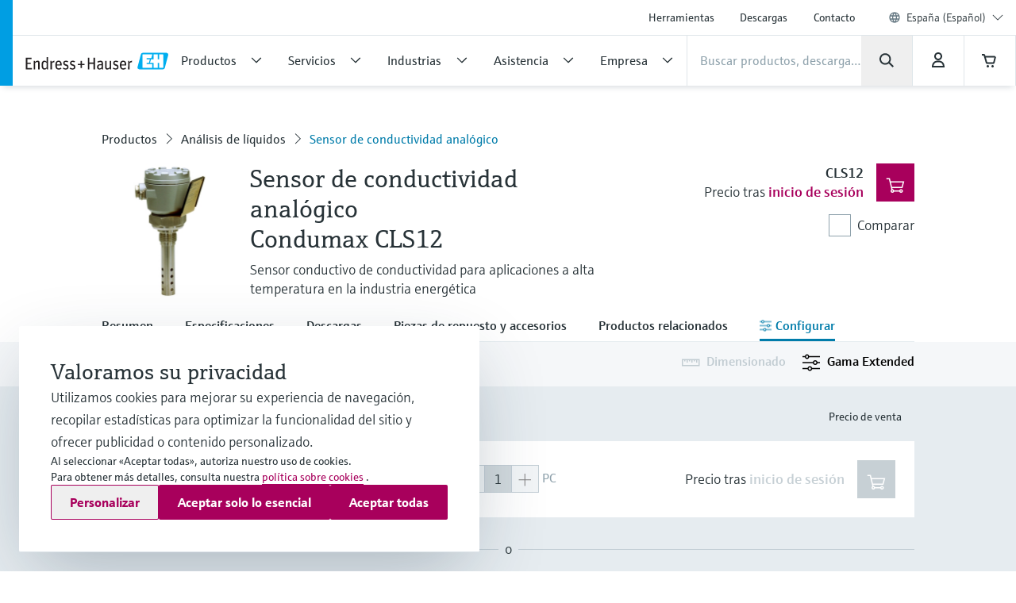

--- FILE ---
content_type: text/css
request_url: https://www.es.endress.com/EH-ICONFONT-3.9-21-NOV-2023/EH-ICONFONT-3.9_21-NOV-2023/styles.css?v=11
body_size: 3466
content:
@charset "UTF-8";

@font-face {
  font-family: "eh-iconset-30";
  src:url("fonts/eh-iconset-30.eot");
  src:url("fonts/eh-iconset-30.eot?#iefix") format("embedded-opentype"),
    url("fonts/eh-iconset-30.woff") format("woff"),
    url("fonts/eh-iconset-30.ttf") format("truetype"),
    url("fonts/eh-iconset-30.svg#eh-iconset-30") format("svg");
  font-weight: normal;
  font-style: normal;

}

[data-eh-icon]:after,
[data-eh-icon]:before,
[data-icon]:after,
[data-icon]:before {
  font-family: "eh-iconset-30" !important;
  content: attr(data-icon);
  font-style: normal !important;
  font-weight: normal !important;
  font-variant: normal !important;
  text-transform: none !important;
  speak: none;
  line-height: 1;
  -webkit-font-smoothing: antialiased;
  -moz-osx-font-smoothing: grayscale;
}

[class^="eh-icon"]:after,
[class*=" eh-icon"]:after,
[class^="eh-icon"]:before,
[class*=" eh-icon"]:before,
[class^="icon-"]:after,
[class*=" icon-"]:after,
[class^="icon-"]:before,
[class*=" icon-"]:before {
  font-family: "eh-iconset-30" !important;
  font-style: normal !important;
  font-weight: normal !important;
  font-variant: normal !important;
  text-transform: none !important;
  speak: none;
  line-height: 1;
  -webkit-font-smoothing: antialiased;
  -moz-osx-font-smoothing: grayscale;
}

.icon-eh-supplement-0:before {
  content: "\e229";
}
.icon-eh-supplement-0-superscript:before {
  content: "\e228";
}
.icon-eh-supplement-1:before {
  content: "\e231";
}
.icon-eh-supplement-1-superscript:before {
  content: "\e230";
}
.icon-eh-supplement-2:before {
  content: "\e233";
}
.icon-eh-supplement-2-superscript:before {
  content: "\e232";
}
.icon-eh-supplement-3:before {
  content: "\e235";
}
.icon-eh-supplement-3-superscript:before {
  content: "\e234";
}
.icon-eh-supplement-4:before {
  content: "\e237";
}
.icon-eh-supplement-4-superscript:before {
  content: "\e236";
}
.icon-eh-supplement-5:before {
  content: "\e239";
}
.icon-eh-supplement-5-superscript:before {
  content: "\e238";
}
.icon-eh-supplement-6:before {
  content: "\e241";
}
.icon-eh-supplement-6-superscript:before {
  content: "\e240";
}
.icon-eh-supplement-7:before {
  content: "\e243";
}
.icon-eh-supplement-7-superscript:before {
  content: "\e242";
}
.icon-eh-supplement-8:before {
  content: "\e245";
}
.icon-eh-supplement-8-superscript:before {
  content: "\e244";
}
.icon-eh-supplement-9:before {
  content: "\e247";
}
.icon-eh-supplement-9-superscript:before {
  content: "\e246";
}
.icon-eh-acceptance-rate:before {
  content: "\e070";
}
.icon-eh-add:before {
  content: "\e045";
}
.icon-eh-add-cart:before {
  content: "\e046";
}
.icon-eh-add-row-above:before {
  content: "\e071";
}
.icon-eh-add-row-below:before {
  content: "\e072";
}
.icon-eh-amplitude:before {
  content: "\e073";
}
.icon-eh-app-settings:before {
  content: "\e047";
}
.icon-eh-application:before {
  content: "\e048";
}
.icon-eh-approval:before {
  content: "\e049";
}
.icon-eh-arrow-down:before {
  content: "\e04a";
}
.icon-eh-arrow-left:before {
  content: "\e04b";
}
.icon-eh-arrow-long-down:before {
  content: "\e074";
}
.icon-eh-arrow-long-left:before {
  content: "\e075";
}
.icon-eh-arrow-long-right:before {
  content: "\e076";
}
.icon-eh-arrow-long-up:before {
  content: "\e077";
}
.icon-eh-arrow-right:before {
  content: "\e04c";
}
.icon-eh-arrow-up:before {
  content: "\e04d";
}
.icon-eh-arrows-long-right-left:before {
  content: "\e04e";
}
.icon-eh-arrows-long-up-down:before {
  content: "\e04f";
}
.icon-eh-arrows-short-right-left:before {
  content: "\e050";
}
.icon-eh-attachment:before {
  content: "\e051";
}
.icon-eh-backspace:before {
  content: "\e078";
}
.icon-eh-backward:before {
  content: "\e039";
}
.icon-eh-batch-1:before {
  content: "\e079";
}
.icon-eh-batch-2:before {
  content: "\e080";
}
.icon-eh-batch-3:before {
  content: "\e081";
}
.icon-eh-batch-4:before {
  content: "\e082";
}
.icon-eh-batch-5:before {
  content: "\e083";
}
.icon-eh-battery-1:before {
  content: "\e03a";
}
.icon-eh-battery-2:before {
  content: "\e03b";
}
.icon-eh-battery-3:before {
  content: "\e03c";
}
.icon-eh-battery-4:before {
  content: "\e03d";
}
.icon-eh-bluetooth:before {
  content: "\e294";
}
.icon-eh-bookmark:before {
  content: "\e295";
}
.icon-eh-bookmark-filled:before {
  content: "\e040";
}
.icon-eh-cable-connection-failure:before {
  content: "\e041";
}
.icon-eh-cable-connection-ok:before {
  content: "\e042";
}
.icon-eh-cad-view-bottom:before {
  content: "\e043";
}
.icon-eh-cad-view-default:before {
  content: "\e044";
}
.icon-eh-cad-view-front:before {
  content: "\e296";
}
.icon-eh-cad-view-left:before {
  content: "\e297";
}
.icon-eh-cad-view-right:before {
  content: "\e298";
}
.icon-eh-cad-view-top:before {
  content: "\e299";
}
.icon-eh-calendar-day:before {
  content: "\e085";
}
.icon-eh-calendar-empty:before {
  content: "\e086";
}
.icon-eh-calendar-week:before {
  content: "\e087";
}
.icon-eh-calendar-year:before {
  content: "\e088";
}
.icon-eh-camera:before {
  content: "\e031";
}
.icon-eh-cart:before {
  content: "\e033";
}
.icon-eh-chart-position:before {
  content: "\e034";
}
.icon-eh-check:before {
  content: "\e035";
}
.icon-eh-check-device-details:before {
  content: "\e067";
}
.icon-eh-checkbox-checked:before {
  content: "\e052";
}
.icon-eh-checkbox-inactive:before {
  content: "\e053";
}
.icon-eh-checkbox-unchecked:before {
  content: "\e054";
}
.icon-eh-coating:before {
  content: "\e090";
}
.icon-eh-comment:before {
  content: "\e091";
}
.icon-eh-compare:before {
  content: "\e036";
}
.icon-eh-complete:before {
  content: "\e037";
}
.icon-eh-conditions:before {
  content: "\e038";
}
.icon-eh-conductivity:before {
  content: "\e092";
}
.icon-eh-confirmation:before {
  content: "\e062";
}
.icon-eh-controller:before {
  content: "\e093";
}
.icon-eh-copy:before {
  content: "\e01f";
}
.icon-eh-corrected-conductivity:before {
  content: "\e094";
}
.icon-eh-corrected-volume-flow:before {
  content: "\e095";
}
.icon-eh-cut:before {
  content: "\e021";
}
.icon-eh-damping:before {
  content: "\e096";
}
.icon-eh-database:before {
  content: "\e022";
}
.icon-eh-debug:before {
  content: "\e023";
}
.icon-eh-delete:before {
  content: "\e024";
}
.icon-eh-delete-character-left:before {
  content: "\e097";
}
.icon-eh-delete-character-right:before {
  content: "\e098";
}
.icon-eh-delete-row:before {
  content: "\e099";
}
.icon-eh-delivery:before {
  content: "\e025";
}
.icon-eh-delta:before {
  content: "\e100";
}
.icon-eh-density:before {
  content: "\e101";
}
.icon-eh-diagnose:before {
  content: "\e026";
}
.icon-eh-difference-level:before {
  content: "\e102";
}
.icon-eh-document:before {
  content: "\e027";
}
.icon-eh-documents:before {
  content: "\e028";
}
.icon-eh-duplicate:before {
  content: "\e029";
}
.icon-eh-dynamically-viscosity:before {
  content: "\e103";
}
.icon-eh-edit:before {
  content: "\e02b";
}
.icon-eh-edit-table:before {
  content: "\e02a";
}
.icon-eh-enter:before {
  content: "\e01e";
}
.icon-eh-escape:before {
  content: "\e01d";
}
.icon-eh-exponent-base:before {
  content: "\e104";
}
.icon-eh-exponent-minus:before {
  content: "\e105";
}
.icon-eh-exponent-plus:before {
  content: "\e106";
}
.icon-eh-exponent-supplement-minus:before {
  content: "\e107";
}
.icon-eh-exponent-supplement-plus:before {
  content: "\e108";
}
.icon-eh-export:before {
  content: "\e01c";
}
.icon-eh-external-link:before {
  content: "\e01b";
}
.icon-eh-facebook:before {
  content: "\e01a";
}
.icon-eh-favorit:before {
  content: "\e019";
}
.icon-eh-favorit-filled:before {
  content: "\e018";
}
.icon-eh-fill-level-high:before {
  content: "\e109";
}
.icon-eh-fill-level-low:before {
  content: "\e110";
}
.icon-eh-fill-level-medium:before {
  content: "\e111";
}
.icon-eh-filter:before {
  content: "\e017";
}
.icon-eh-flag:before {
  content: "\e016";
}
.icon-eh-folder:before {
  content: "\e015";
}
.icon-eh-forward:before {
  content: "\e014";
}
.icon-eh-frequence:before {
  content: "\e113";
}
.icon-eh-good:before {
  content: "\e013";
}
.icon-eh-googleplus:before {
  content: "\e012";
}
.icon-eh-gradient-falling:before {
  content: "\e115";
}
.icon-eh-gradient-rising:before {
  content: "\e116";
}
.icon-eh-grid-off:before {
  content: "\e005";
}
.icon-eh-grid-on:before {
  content: "\e006";
}
.icon-eh-grid-view:before {
  content: "\e007";
}
.icon-eh-guidance:before {
  content: "\e008";
}
.icon-eh-heat-flow:before {
  content: "\e117";
}
.icon-eh-help:before {
  content: "\e00a";
}
.icon-eh-hide-chart:before {
  content: "\e00b";
}
.icon-eh-hide-details:before {
  content: "\e00c";
}
.icon-eh-hide-legend:before {
  content: "\e00d";
}
.icon-eh-hide-record:before {
  content: "\e00e";
}
.icon-eh-history:before {
  content: "\e00f";
}
.icon-eh-hold:before {
  content: "\e118";
}
.icon-eh-home:before {
  content: "\e010";
}
.icon-eh-image:before {
  content: "\e011";
}
.icon-eh-import:before {
  content: "\e004";
}
.icon-eh-industries:before {
  content: "\e003";
}
.icon-eh-info:before {
  content: "\e002";
}
.icon-eh-language:before {
  content: "\e125";
}
.icon-eh-link:before {
  content: "\e127";
}
.icon-eh-linkedin:before {
  content: "\e128";
}
.icon-eh-kinematically-viscosity:before {
  content: "\e124";
}
.icon-eh-jpg:before {
  content: "\e05a";
}
.icon-eh-is-geo-location:before {
  content: "\e123";
}
.icon-eh-interface-level:before {
  content: "\e122";
}
.icon-eh-interface-distance:before {
  content: "\e121";
}
.icon-eh-instagram:before {
  content: "\e069";
}
.icon-eh-input:before {
  content: "\e120";
}
.icon-eh-info-no-circle:before {
  content: "\e000";
}
.icon-eh-info-gray:before {
  content: "\e001";
}
.icon-eh-list:before {
  content: "\e129";
}
.icon-eh-mass-flow:before {
  content: "\e141";
}
.icon-eh-mute:before {
  content: "\e152";
}
.icon-eh-livelist:before {
  content: "\e130";
}
.icon-eh-lkw:before {
  content: "\e064";
}
.icon-eh-location:before {
  content: "\e131";
}
.icon-eh-locked:before {
  content: "\e132";
}
.icon-eh-login:before {
  content: "\e133";
}
.icon-eh-lower-case:before {
  content: "\e134";
}
.icon-eh-lower-limit:before {
  content: "\e135";
}
.icon-eh-mail:before {
  content: "\e136";
}
.icon-eh-mains-operated:before {
  content: "\e137";
}
.icon-eh-manage-cleanups:before {
  content: "\e138";
}
.icon-eh-manual-operation:before {
  content: "\e139";
}
.icon-eh-mass-concentration:before {
  content: "\e140";
}
.icon-eh-movie:before {
  content: "\e151";
}
.icon-eh-page-up:before {
  content: "\e163";
}
.icon-eh-page-down:before {
  content: "\e162";
}
.icon-eh-output:before {
  content: "\e161";
}
.icon-eh-opacity:before {
  content: "\e160";
}
.icon-eh-onscreen-keyboard:before {
  content: "\e159";
}
.icon-eh-offset:before {
  content: "\e158";
}
.icon-eh-numbers:before {
  content: "\e157";
}
.icon-eh-notification:before {
  content: "\e156";
}
.icon-eh-noise:before {
  content: "\e155";
}
.icon-eh-no-processing:before {
  content: "\e154";
}
.icon-eh-nfc:before {
  content: "\e153";
}
.icon-eh-my-project:before {
  content: "\e066";
}
.icon-eh-math-characters:before {
  content: "\e142";
}
.icon-eh-menu:before {
  content: "\e143";
}
.icon-eh-inhomogeneous-bubbles:before {
  content: "\e119";
}
.icon-eh-micro-bubbles:before {
  content: "\e144";
}
.icon-eh-migrate:before {
  content: "\e145";
}
.icon-eh-minimize:before {
  content: "\e146";
}
.icon-eh-minus:before {
  content: "\e061";
}
.icon-eh-more:before {
  content: "\e147";
}
.icon-eh-move-horizontal:before {
  content: "\e149";
}
.icon-eh-move-horizontal-vertical:before {
  content: "\e148";
}
.icon-eh-move-vertical:before {
  content: "\e150";
}
.icon-eh-paste:before {
  content: "\e164";
}
.icon-eh-pause:before {
  content: "\e165";
}
.icon-eh-pdf:before {
  content: "\e166";
}
.icon-eh-phone:before {
  content: "\e167";
}
.icon-eh-pipe:before {
  content: "\e168";
}
.icon-eh-play:before {
  content: "\e169";
}
.icon-eh-potential:before {
  content: "\e170";
}
.icon-eh-power-on-off:before {
  content: "\e172";
}
.icon-eh-pptx:before {
  content: "\e173";
}
.icon-eh-pressure:before {
  content: "\e174";
}
.icon-eh-price:before {
  content: "\e065";
}
.icon-eh-print:before {
  content: "\e176";
}
.icon-eh-priority:before {
  content: "\e177";
}
.icon-eh-processing-1:before {
  content: "\e178";
}
.icon-eh-processing-2:before {
  content: "\e179";
}
.icon-eh-processing-3:before {
  content: "\e180";
}
.icon-eh-processing-4:before {
  content: "\e181";
}
.icon-eh-products:before {
  content: "\e182";
}
.icon-eh-quote:before {
  content: "\e183";
}
.icon-eh-radio:before {
  content: "\e184";
}
.icon-eh-radio-button-checked:before {
  content: "\e055";
}
.icon-eh-radio-button-inactive:before {
  content: "\e056";
}
.icon-eh-radio-button-unchecked:before {
  content: "\e057";
}
.icon-eh-reception-1:before {
  content: "\e185";
}
.icon-eh-resize:before {
  content: "\e195";
}
.icon-eh-return-material:before {
  content: "\e068";
}
.icon-eh-screenshot:before {
  content: "\e197";
}
.icon-eh-search:before {
  content: "\e198";
}
.icon-eh-sensor-condition-fair:before {
  content: "\e200";
}
.icon-eh-sensor-condition-good:before {
  content: "\e201";
}
.icon-eh-sensor-condition-poor:before {
  content: "\e199";
}
.icon-eh-services:before {
  content: "\e202";
}
.icon-eh-set-geo-location:before {
  content: "\e203";
}
.icon-eh-share:before {
  content: "\e204";
}
.icon-eh-show-details:before {
  content: "\e205";
}
.icon-eh-show-less:before {
  content: "\e206";
}
.icon-eh-show-more:before {
  content: "\e207";
}
.icon-eh-signal-noise-ratio:before {
  content: "\e208";
}
.icon-eh-sil:before {
  content: "\e209";
}
.icon-eh-rtf:before {
  content: "\e05c";
}
.icon-eh-rfid:before {
  content: "\e196";
}
.icon-eh-request-change:before {
  content: "\e192";
}
.icon-eh-repair:before {
  content: "\e191";
}
.icon-eh-refresh:before {
  content: "\e190";
}
.icon-eh-record:before {
  content: "\e189";
}
.icon-eh-reception-4:before {
  content: "\e188";
}
.icon-eh-reception-3:before {
  content: "\e187";
}
.icon-eh-reception-2:before {
  content: "\e186";
}
.icon-eh-zoom-1to1:before {
  content: "\e288";
}
.icon-eh-zip:before {
  content: "\e060";
}
.icon-eh-volume-flow:before {
  content: "\e276";
}
.icon-eh-uninstall:before {
  content: "\e264";
}
.icon-eh-unlink:before {
  content: "\e265";
}
.icon-eh-update:before {
  content: "\e266";
}
.icon-eh-wave-velocity:before {
  content: "\e279";
}
.icon-eh-zoom-in:before {
  content: "\e289";
}
.icon-eh-zoom-out:before {
  content: "\e293";
}
.icon-eh-zoom-mode-vertical:before {
  content: "\e292";
}
.icon-eh-zoom-mode-horizontal-vertical:before {
  content: "\e290";
}
.icon-eh-zoom-mode-horizontal:before {
  content: "\e291";
}
.icon-eh-youtube:before {
  content: "\e287";
}
.icon-eh-youku:before {
  content: "\e286";
}
.icon-eh-xml:before {
  content: "\e05d";
}
.icon-eh-wm:before {
  content: "\e285";
}
.icon-eh-wizard:before {
  content: "\e284";
}
.icon-eh-wireless-no-connection:before {
  content: "\e283";
}
.icon-eh-wireless-connection:before {
  content: "\e282";
}
.icon-eh-wifi:before {
  content: "\e281";
}
.icon-eh-wechat:before {
  content: "\e280";
}
.icon-eh-volume-concentration:before {
  content: "\e275";
}
.icon-eh-volume:before {
  content: "\e277";
}
.icon-eh-voltage:before {
  content: "\e274";
}
.icon-eh-visualisation:before {
  content: "\e273";
}
.icon-eh-vessel:before {
  content: "\e272";
}
.icon-eh-velocity:before {
  content: "\e271";
}
.icon-eh-user-filled:before {
  content: "\e269";
}
.icon-eh-user:before {
  content: "\e270";
}
.icon-eh-upper-limit:before {
  content: "\e268";
}
.icon-eh-upper-case:before {
  content: "\e267";
}
.icon-eh-undo:before {
  content: "\e263";
}
.icon-eh-umlauts:before {
  content: "\e262";
}
.icon-eh-totalizer-positive:before {
  content: "\e260";
}
.icon-eh-totalizer-negative:before {
  content: "\e259";
}
.icon-eh-totalizer-both:before {
  content: "\e258";
}
.icon-eh-tools:before {
  content: "\e257";
}
.icon-eh-time:before {
  content: "\e256";
}
.icon-eh-tif:before {
  content: "\e05f";
}
.icon-eh-ticket:before {
  content: "\e058";
}
.icon-eh-temperature-low:before {
  content: "\e254";
}
.icon-eh-temperature-high:before {
  content: "\e253";
}
.icon-eh-temperature:before {
  content: "\e255";
}
.icon-eh-team:before {
  content: "\e252";
}
.icon-eh-system:before {
  content: "\e251";
}
.icon-eh-swipe:before {
  content: "\e250";
}
.icon-eh-support:before {
  content: "\e249";
}
.icon-eh-supplement-half:before {
  content: "\e248";
}
.icon-eh-sum:before {
  content: "\e227";
}
.icon-eh-submenu:before {
  content: "\e226";
}
.icon-eh-stop:before {
  content: "\e225";
}
.icon-eh-step-error:before {
  content: "\e224";
}
.icon-eh-steam:before {
  content: "\e223";
}
.icon-eh-sina-weibo:before {
  content: "\e210";
}
.icon-eh-sizing:before {
  content: "\e211";
}
.icon-eh-skip:before {
  content: "\e212";
}
.icon-eh-smiley-bad:before {
  content: "\e213";
}
.icon-eh-smiley-good:before {
  content: "\e214";
}
.icon-eh-smiley-ok:before {
  content: "\e215";
}
.icon-eh-software:before {
  content: "\e216";
}
.icon-eh-solutions:before {
  content: "\e217";
}
.icon-eh-sort:before {
  content: "\e218";
}
.icon-eh-sound:before {
  content: "\e219";
}
.icon-eh-special-characters:before {
  content: "\e220";
}
.icon-eh-spinner:before {
  content: "\e221";
}
.icon-eh-start-pause:before {
  content: "\e222";
}
.icon-eh-reception-0:before {
  content: "\e084";
}
.icon-eh-calendar-alternative:before {
  content: "\e030";
}
.icon-eh-calendar-month:before {
  content: "\e063";
}
.icon-eh-docx:before {
  content: "\e059";
}
.icon-eh-csv:before {
  content: "\e020";
}
.icon-eh-cancel:before {
  content: "\e032";
}
.icon-eh-network:before {
  content: "\e318";
}
.icon-eh-functional-unit:before {
  content: "\e319";
}
.icon-eh-recipe:before {
  content: "\e320";
}
.icon-eh-structure:before {
  content: "\e321";
}
.icon-eh-threshold-alert:before {
  content: "\e322";
}
.icon-eh-software-licenses:before {
  content: "\e323";
}
.icon-eh-api:before {
  content: "\e324";
}
.icon-eh-area-extend:before {
  content: "\e325";
}
.icon-eh-area-reduce:before {
  content: "\e326";
}
.icon-eh-analytics:before {
  content: "\e328";
}
.icon-eh-inventory:before {
  content: "\e329";
}
.icon-eh-knowledge-base:before {
  content: "\e330";
}
.icon-eh-library:before {
  content: "\e331";
}
.icon-eh-orders:before {
  content: "\e332";
}
.icon-eh-smart-systems:before {
  content: "\e333";
}
.icon-eh-software-licenses-assignment:before {
  content: "\e334";
}
.icon-eh-software-licenses-return:before {
  content: "\e335";
}
.icon-eh-value:before {
  content: "\e336";
}
.icon-eh-not-done:before {
  content: "\e337";
}
.icon-eh-save-cart:before {
  content: "\e338";
}
.icon-eh-bunkering:before {
  content: "\e339";
}
.icon-eh-dsp:before {
  content: "\e340";
}
.icon-eh-unlocked:before {
  content: "\e327";
}
.icon-eh-data-assignment:before {
  content: "\e341";
}
.icon-eh-fullscreen:before {
  content: "\e342";
}
.icon-eh-fullscreen-close:before {
  content: "\e343";
}
.icon-eh-operations:before {
  content: "\e344";
}
.icon-eh-password:before {
  content: "\e345";
}
.icon-eh-registration:before {
  content: "\e346";
}
.icon-eh-replace:before {
  content: "\e347";
}
.icon-eh-reset-configuration:before {
  content: "\e349";
}
.icon-eh-reset-factory:before {
  content: "\e350";
}
.icon-eh-restart-system:before {
  content: "\e351";
}
.icon-eh-restore-default-content:before {
  content: "\e352";
}
.icon-eh-save:before {
  content: "\e353";
}
.icon-eh-status-indicator-alarm:before {
  content: "\e354";
}
.icon-eh-status-indicator-tank-level-falling:before {
  content: "\e355";
}
.icon-eh-status-indicator-tank-level-rising:before {
  content: "\e356";
}
.icon-eh-sync-start:before {
  content: "\e357";
}
.icon-eh-table-view:before {
  content: "\e358";
}
.icon-eh-concentration:before {
  content: "\e348";
}
.icon-eh-device-certificate-renewal:before {
  content: "\e359";
}
.icon-eh-fieldservice-appointment:before {
  content: "\e360";
}
.icon-eh-production:before {
  content: "\e361";
}
.icon-eh-timeline:before {
  content: "\e362";
}
.icon-eh-auto-refresh-pause:before {
  content: "\e366";
}
.icon-eh-auto-refresh-play:before {
  content: "\e365";
}
.icon-eh-netilion-services:before {
  content: "\e364";
}
.icon-eh-softkey-sk3:before {
  content: "\e363";
}
.icon-eh-equal-to:before {
  content: "\e371";
}
.icon-eh-greater-than:before {
  content: "\e367";
}
.icon-eh-greater-than-equal-to:before {
  content: "\e368";
}
.icon-eh-less-than:before {
  content: "\e369";
}
.icon-eh-less-than-equal-to:before {
  content: "\e370";
}
.icon-eh-find-my-device:before {
  content: "\e372";
}
.icon-eh-x:before {
  content: "\e373";
}
.icon-eh-xlsx:before {
  content: "\e05e";
}
.icon-eh-checkbox-indeterminate:before {
  content: "\e374";
}
.icon-eh-tiktok:before {
  content: "\e389";
}


--- FILE ---
content_type: application/javascript; charset=utf-8
request_url: https://www.es.endress.com/_/maintenance_mode/es
body_size: 253
content:
if(!window.eh) { window.eh = {} }; window.eh.maintenanceInfo = {"creationDate":"2026-01-29T00:38:47.744Z","nebp":{"enabled":true,"maintenanceEnabled":false,"maintenanceAnnouncementEnabled":false,"start":"2023-12-08T00:00:00.744Z","end":"2023-12-08T00:00:00.744Z","announcementStart":"2023-12-08T00:00:00.744Z","announcementEnd":"2023-12-08T00:00:00.744Z","inMaintenanceModeAnnnouncement":false,"inMaintenanceMode":false,"available":true,"maintenanceInfo":"Duración estimada de la caída del servidor: 8/12/23 a 8/12/23 (UTC)","maintenanceCompletedText":"Please return on 8/12/23 (UTC), when we expect the maintenance period to be completed."},"productGuide":{"enabled":true,"maintenanceEnabled":false,"maintenanceAnnouncementEnabled":false,"start":"2021-10-24T00:00:00.745Z","end":"2021-10-24T00:00:00.745Z","announcementStart":"2021-10-24T00:00:00.745Z","announcementEnd":"2021-10-24T00:00:00.745Z","inMaintenanceModeAnnnouncement":false,"inMaintenanceMode":false,"available":true,"maintenanceInfo":"Estimated downtime: 24/10/21 to 24/10/21 (UTC)","maintenanceCompletedText":"Please return on 24/10/21 (UTC), when we expect the maintenance period to be completed."},"myDocuments":{"enabled":true,"maintenanceEnabled":false,"maintenanceAnnouncementEnabled":false,"start":"2026-01-25T00:00:00.745Z","end":"2026-01-25T00:00:00.745Z","announcementStart":"2026-01-25T00:00:00.745Z","announcementEnd":"2026-01-25T00:00:00.745Z","inMaintenanceModeAnnnouncement":false,"inMaintenanceMode":false,"available":true,"maintenanceInfo":"*my-documents.maintenance.tooltip-text","maintenanceCompletedText":"*my-documents.message-maintenance.completed"}}; document.dispatchEvent(new Event('MaintenanceInfo:loaded'));

--- FILE ---
content_type: image/svg+xml
request_url: https://www.es.endress.com/pc/icons/eh-cancel-464c9168.svg
body_size: 23
content:
<svg width="24" height="24" viewBox="0 0 24 24" fill="none" xmlns="http://www.w3.org/2000/svg">
<path d="M6.33768 4.72168L4.92346 6.13589L10.5803 11.7927L4.92346 17.4496L6.33768 18.8638L11.9945 13.207L17.6514 18.8638L19.0656 17.4496L13.4087 11.7927L19.0656 6.13589L17.6514 4.72168L11.9945 10.3785L6.33768 4.72168Z" fill="#273237"/>
</svg>
